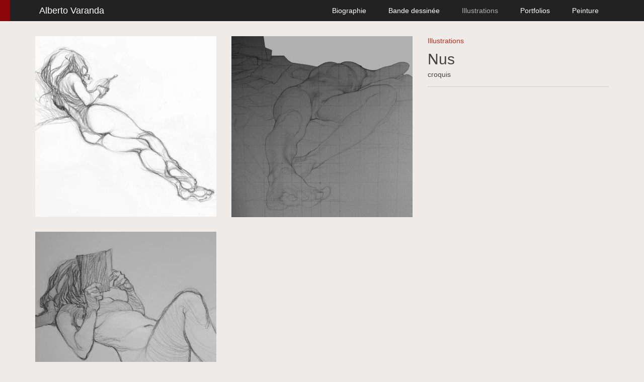

--- FILE ---
content_type: text/html; charset=UTF-8
request_url: https://alvaranda.com/fr/section/illustration/nus
body_size: 1173
content:
<!DOCTYPE html>
<html class="no-js" lang="fr">
    <head>
        <meta charset="utf-8">
        <meta http-equiv="x-ua-compatible" content="ie=edge">

        <title>Nus - Français</title>
        <meta name="description" content="Site Officiel d’Alberto Varanda, auteur de bande dessinée">

        
        <meta name="viewport" content="width=device-width, initial-scale=1">

        <link rel="stylesheet" href="https://fonts.googleapis.com/css?family=Lato:400,100,900">
        <link rel="stylesheet" href="/css/main.css">
    </head>

    <body>
        <header>
            <div class="wrap">

                <h1 class="home"><a href="https://alvaranda.com/fr/" >Alberto Varanda</a></h1>

                                    <nav>
                        <ul id="nav">
                            <li>
                                <a href="https://alvaranda.com/fr/bio" >Biographie</a>

                            </li>
                                                            <li>
                                    <a href="https://alvaranda.com/fr/section/bande-dessinee" >Bande dessinée</a>
                                </li>
                                                            <li>
                                    <a href="https://alvaranda.com/fr/section/illustration" class="active">Illustrations</a>
                                </li>
                                                            <li>
                                    <a href="https://alvaranda.com/fr/section/portfolio" >Portfolios</a>
                                </li>
                                                            <li>
                                    <a href="https://alvaranda.com/fr/section/peinture" >Peinture</a>
                                </li>
                                                    </ul>
                    </nav>
                
            </div>
        </header>

            <main role="main">
                
            <article class="wrap clearfix">

	<div class="details">
		<ul class="breadcrumbs">
							<li><a href="https://alvaranda.com/fr/section/illustration">Illustrations</a></li>
					</ul>
		<h1>Nus</h1>
					<p>croquis</p>
						<hr>
		<div>
			
		</div>
	</div>

	<div class="grid-small">
					<div class="grid-item">
				<a class="image grid-item-content js-popin" href="https://alvaranda.com/images/drawing/_big/entrainement.png" data-width="1024" data-height="1022" data-alt="Entrainement">
					<img src="https://alvaranda.com/images/drawing/_small/entrainement.png" width="360" height="359" alt="Entrainement">

					<div class="image-overlay">
						<div class="image-infos">
							<h2>Entrainement</h2>
													</div>
					</div>
				</a>
			</div>
					<div class="grid-item">
				<a class="image grid-item-content js-popin" href="https://alvaranda.com/images/drawing/_big/Nude-drawing.jpg" data-width="1024" data-height="1024" data-alt="Nude Drawing">
					<img src="https://alvaranda.com/images/drawing/_small/Nude-drawing.jpg" width="360" height="360" alt="Nude Drawing">

					<div class="image-overlay">
						<div class="image-infos">
							<h2>Nude Drawing</h2>
													</div>
					</div>
				</a>
			</div>
					<div class="grid-item">
				<a class="image grid-item-content js-popin" href="https://alvaranda.com/images/drawing/_big/alberto-étude-nu.jpg" data-width="1024" data-height="1024" data-alt="Alberto Étude Nu">
					<img src="https://alvaranda.com/images/drawing/_small/alberto-étude-nu.jpg" width="360" height="360" alt="Alberto Étude Nu">

					<div class="image-overlay">
						<div class="image-infos">
							<h2>Alberto Étude Nu</h2>
													</div>
					</div>
				</a>
			</div>
			</div>

</article>

<div class="popin-overlay" id="popin-overlay">
	<div class="image popin" id="popin">
		<img id="popin-img" src="#" alt="">
		<div class="image-overlay"></div>
	</div>
</div>
    
            </main>

                                            <footer>
                    <nav>
                        <ul>
                                                            <li><a href="https://www.facebook.com/alberto.varanda">Facebook</a></li>
                                                            <li><a href="https://www.instagram.com/albertovaranda/">Instagram</a></li>
                            
                            <li><a href="https://alvaranda.com/fr/contact">Contact</a></li>
                        </ul>
                    </nav>
                    <p>Alberto Varanda tous droits réservés.</p>
                </footer>
                    </div>

        <script src="//ajax.googleapis.com/ajax/libs/jquery/1.11.2/jquery.min.js"></script>
        <script>window.jQuery || document.write('<script src="js/vendor/jquery-1.11.2.min.js"><\/script>')</script>
        <script src="/js/main.min.js"></script>
            </body>
</html>

--- FILE ---
content_type: text/css
request_url: https://alvaranda.com/css/main.css
body_size: 3800
content:
/*! normalize.css v3.0.2 | MIT License | git.io/normalize */
/**
 * 1. Set default font family to sans-serif.
 * 2. Prevent iOS text size adjust after orientation change, without disabling
 *    user zoom.
 */
html {
  font-family: sans-serif;
  /* 1 */
  -ms-text-size-adjust: 100%;
  /* 2 */
  -webkit-text-size-adjust: 100%;
  /* 2 */
}

/**
 * Remove default margin.
 */
body {
  margin: 0;
}

/* HTML5 display definitions
   ========================================================================== */
/**
 * Correct `block` display not defined for any HTML5 element in IE 8/9.
 * Correct `block` display not defined for `details` or `summary` in IE 10/11
 * and Firefox.
 * Correct `block` display not defined for `main` in IE 11.
 */
article,
aside,
details,
figcaption,
figure,
footer,
header,
hgroup,
main,
menu,
nav,
section,
summary {
  display: block;
}

/**
 * 1. Correct `inline-block` display not defined in IE 8/9.
 * 2. Normalize vertical alignment of `progress` in Chrome, Firefox, and Opera.
 */
audio,
canvas,
progress,
video {
  display: inline-block;
  /* 1 */
  vertical-align: baseline;
  /* 2 */
}

/**
 * Prevent modern browsers from displaying `audio` without controls.
 * Remove excess height in iOS 5 devices.
 */
audio:not([controls]) {
  display: none;
  height: 0;
}

/**
 * Address `[hidden]` styling not present in IE 8/9/10.
 * Hide the `template` element in IE 8/9/11, Safari, and Firefox < 22.
 */
[hidden],
template {
  display: none;
}

/* Links
   ========================================================================== */
/**
 * Remove the gray background color from active links in IE 10.
 */
a {
  background-color: transparent;
}

/**
 * Improve readability when focused and also mouse hovered in all browsers.
 */
a:active,
a:hover {
  outline: 0;
}

/* Text-level semantics
   ========================================================================== */
/**
 * Address styling not present in IE 8/9/10/11, Safari, and Chrome.
 */
abbr[title] {
  border-bottom: 1px dotted;
}

/**
 * Address style set to `bolder` in Firefox 4+, Safari, and Chrome.
 */
b,
strong {
  font-weight: bold;
}

/**
 * Address styling not present in Safari and Chrome.
 */
dfn {
  font-style: italic;
}

/**
 * Address variable `h1` font-size and margin within `section` and `article`
 * contexts in Firefox 4+, Safari, and Chrome.
 */
h1 {
  font-size: 2em;
  margin: 0.67em 0;
}

/**
 * Address styling not present in IE 8/9.
 */
mark {
  background: #ff0;
  color: #000;
}

/**
 * Address inconsistent and variable font size in all browsers.
 */
small {
  font-size: 80%;
}

/**
 * Prevent `sub` and `sup` affecting `line-height` in all browsers.
 */
sub,
sup {
  font-size: 75%;
  line-height: 0;
  position: relative;
  vertical-align: baseline;
}

sup {
  top: -0.5em;
}

sub {
  bottom: -0.25em;
}

/* Embedded content
   ========================================================================== */
/**
 * Remove border when inside `a` element in IE 8/9/10.
 */
img {
  border: 0;
}

/**
 * Correct overflow not hidden in IE 9/10/11.
 */
svg:not(:root) {
  overflow: hidden;
}

/* Grouping content
   ========================================================================== */
/**
 * Address margin not present in IE 8/9 and Safari.
 */
figure {
  margin: 1em 40px;
}

/**
 * Address differences between Firefox and other browsers.
 */
hr {
  -moz-box-sizing: content-box;
  box-sizing: content-box;
  height: 0;
}

/**
 * Contain overflow in all browsers.
 */
pre {
  overflow: auto;
}

/**
 * Address odd `em`-unit font size rendering in all browsers.
 */
code,
kbd,
pre,
samp {
  font-family: monospace, monospace;
  font-size: 1em;
}

/* Forms
   ========================================================================== */
/**
 * Known limitation: by default, Chrome and Safari on OS X allow very limited
 * styling of `select`, unless a `border` property is set.
 */
/**
 * 1. Correct color not being inherited.
 *    Known issue: affects color of disabled elements.
 * 2. Correct font properties not being inherited.
 * 3. Address margins set differently in Firefox 4+, Safari, and Chrome.
 */
button,
input,
optgroup,
select,
textarea {
  color: inherit;
  /* 1 */
  font: inherit;
  /* 2 */
  margin: 0;
  /* 3 */
}

/**
 * Address `overflow` set to `hidden` in IE 8/9/10/11.
 */
button {
  overflow: visible;
}

/**
 * Address inconsistent `text-transform` inheritance for `button` and `select`.
 * All other form control elements do not inherit `text-transform` values.
 * Correct `button` style inheritance in Firefox, IE 8/9/10/11, and Opera.
 * Correct `select` style inheritance in Firefox.
 */
button,
select {
  text-transform: none;
}

/**
 * 1. Avoid the WebKit bug in Android 4.0.* where (2) destroys native `audio`
 *    and `video` controls.
 * 2. Correct inability to style clickable `input` types in iOS.
 * 3. Improve usability and consistency of cursor style between image-type
 *    `input` and others.
 */
button,
html input[type=button],
input[type=reset],
input[type=submit] {
  -webkit-appearance: button;
  /* 2 */
  cursor: pointer;
  /* 3 */
}

/**
 * Re-set default cursor for disabled elements.
 */
button[disabled],
html input[disabled] {
  cursor: default;
}

/**
 * Remove inner padding and border in Firefox 4+.
 */
button::-moz-focus-inner,
input::-moz-focus-inner {
  border: 0;
  padding: 0;
}

/**
 * Address Firefox 4+ setting `line-height` on `input` using `!important` in
 * the UA stylesheet.
 */
input {
  line-height: normal;
}

/**
 * It's recommended that you don't attempt to style these elements.
 * Firefox's implementation doesn't respect box-sizing, padding, or width.
 *
 * 1. Address box sizing set to `content-box` in IE 8/9/10.
 * 2. Remove excess padding in IE 8/9/10.
 */
input[type=checkbox],
input[type=radio] {
  box-sizing: border-box;
  /* 1 */
  padding: 0;
  /* 2 */
}

/**
 * Fix the cursor style for Chrome's increment/decrement buttons. For certain
 * `font-size` values of the `input`, it causes the cursor style of the
 * decrement button to change from `default` to `text`.
 */
input[type=number]::-webkit-inner-spin-button,
input[type=number]::-webkit-outer-spin-button {
  height: auto;
}

/**
 * 1. Address `appearance` set to `searchfield` in Safari and Chrome.
 * 2. Address `box-sizing` set to `border-box` in Safari and Chrome
 *    (include `-moz` to future-proof).
 */
input[type=search] {
  -webkit-appearance: textfield;
  /* 1 */
  -moz-box-sizing: content-box;
  -webkit-box-sizing: content-box;
  /* 2 */
  box-sizing: content-box;
}

/**
 * Remove inner padding and search cancel button in Safari and Chrome on OS X.
 * Safari (but not Chrome) clips the cancel button when the search input has
 * padding (and `textfield` appearance).
 */
input[type=search]::-webkit-search-cancel-button,
input[type=search]::-webkit-search-decoration {
  -webkit-appearance: none;
}

/**
 * Define consistent border, margin, and padding.
 */
fieldset {
  border: 1px solid #c0c0c0;
  margin: 0 2px;
  padding: 0.35em 0.625em 0.75em;
}

/**
 * 1. Correct `color` not being inherited in IE 8/9/10/11.
 * 2. Remove padding so people aren't caught out if they zero out fieldsets.
 */
legend {
  border: 0;
  /* 1 */
  padding: 0;
  /* 2 */
}

/**
 * Remove default vertical scrollbar in IE 8/9/10/11.
 */
textarea {
  overflow: auto;
}

/**
 * Don't inherit the `font-weight` (applied by a rule above).
 * NOTE: the default cannot safely be changed in Chrome and Safari on OS X.
 */
optgroup {
  font-weight: bold;
}

/* Tables
   ========================================================================== */
/**
 * Remove most spacing between table cells.
 */
table {
  border-collapse: collapse;
  border-spacing: 0;
}

td,
th {
  padding: 0;
}

/*! HTML5 Boilerplate v5.0 | MIT License | http://h5bp.com/ */
html {
  color: #222;
  font-size: 1em;
  line-height: 1.4;
}

::-moz-selection {
  background: #b3d4fc;
  text-shadow: none;
}

::selection {
  background: #b3d4fc;
  text-shadow: none;
}

hr {
  display: block;
  height: 1px;
  border: 0;
  border-top: 1px solid #ccc;
  margin: 1em 0;
  padding: 0;
}

audio,
canvas,
iframe,
img,
svg,
video {
  vertical-align: middle;
}

fieldset {
  border: 0;
  margin: 0;
  padding: 0;
}

textarea {
  resize: vertical;
}

.browserupgrade {
  margin: 0.2em 0;
  background: #ccc;
  color: #000;
  padding: 0.2em 0;
}

html {
  box-sizing: border-box;
}

*, *:before, *:after {
  box-sizing: inherit;
}

body {
  margin: 0;
  font-family: "Lato", sans-serif;
  font-family: "Open Sans", sans-serif;
  color: #222;
  font-size: 14px;
  font-weight: 400;
  line-height: 1.4;
  background: #eeebe8;
}

nav ul {
  padding: 0;
  margin: 0;
}

header {
  width: 100%;
  min-height: 42px;
  margin: 0 0 30px;
  text-align: center;
  background: #222;
}
header ul {
  margin: 0 auto;
}
@media screen and (min-width: 750px) {
  header ul {
    float: right;
    margin: 0;
  }
}
header li {
  display: inline-block;
}
header a {
  display: block;
  padding: 12px 10px;
  margin: 0 10px;
  color: #fff;
  font-size: 14px;
  line-height: 18px;
  font-weight: 100;
  text-decoration: none;
  transition: opacity 0.2s ease;
}
header a:hover {
  opacity: 0.65;
}
header a.active {
  opacity: 0.65;
}
header .home {
  margin: 0;
}
@media screen and (min-width: 750px) {
  header .home {
    float: left;
  }
}
header .home a {
  padding-bottom: 0;
  font-size: 18px;
}
@media screen and (min-width: 750px) {
  header .home {
    float: left;
    margin: 0 0 0 -12px;
  }
  header:before {
    content: "";
    float: left;
    width: 20px;
    height: 42px;
    background: #8D070A;
  }
}

main {
  padding: 0 0 60px;
}

img {
  width: 100%;
  height: auto;
}

.wrap {
  max-width: 360px;
  margin: 0 auto;
}
@media screen and (min-width: 750px) {
  .wrap {
    max-width: 750px;
  }
}
@media screen and (min-width: 1140px) {
  .wrap {
    max-width: 1140px;
  }
}

@media screen and (min-width: 750px) {
  .grid {
    column-count: 2;
    column-gap: 30px;
  }
}
@media screen and (min-width: 1140px) {
  .grid {
    column-count: 3;
    column-gap: 30px;
  }
}

.grid-small {
  max-width: 360px;
}
@media screen and (min-width: 1140px) {
  .grid-small {
    max-width: 750px;
    column-count: 2;
    column-gap: 30px;
  }
}

.grid-item {
  break-inside: avoid;
  position: relative;
  display: inline-block;
  border-bottom: solid 30px transparent;
}

.grid-item-content {
  position: relative;
  display: block;
  min-width: 360px;
  text-decoration: none;
}

.image {
  position: relative;
}
.image:hover .image-overlay, .image:hover .image-infos {
  opacity: 1;
}

.image-overlay {
  position: absolute;
  left: 0;
  bottom: 0;
  box-sizing: border-box;
  width: 100%;
  height: 100%;
  padding: 42px 10px 12px;
  color: #fff;
  background: rgba(34, 34, 34, 0.15);
  opacity: 0;
  transition: opacity 0.2s linear;
}

.image-infos {
  position: absolute;
  left: 0;
  bottom: 0;
  box-sizing: border-box;
  width: 100%;
  padding: 60px 10px 12px;
  background: linear-gradient(transparent, rgba(0, 0, 0, 0.3));
  opacity: 0;
  transition: opacity 0.1s linear;
}
.image-infos h2 {
  margin: 0;
  font-size: 24px;
  font-weight: 400;
}
.image-infos p {
  margin: 0;
  font-size: 18px;
  font-weight: 100;
}

.details {
  box-sizing: border-box;
  color: #444;
  padding: 0 10px;
}
.details h1 {
  margin: 0 0 6px;
  font-weight: 100;
  font-size: 30px;
  line-height: 30px;
}
.details h2 {
  margin: 0 0 12px;
  font-size: 18px;
  font-weight: 100;
  line-height: 1em;
}
.details strong {
  font-weight: 400;
}
.details em {
  color: #919191;
  font-style: normal;
}
.details a {
  text-decoration: none;
  color: #c22c17;
}
.details a:hover {
  text-decoration: underline;
}
.details p {
  margin: 0 0 6px;
  font-size: 14px;
  font-weight: 400;
}
.details ul {
  list-style: none;
  padding: 0;
}
.details li {
  display: inline-block;
  margin-right: 10px;
}

.details {
  width: 100%;
  max-width: 360px;
  margin: 0 auto 32px;
}
@media screen and (min-width: 360px) {
  .details {
    padding: 0;
  }
}
@media screen and (min-width: 750px) {
  .details {
    float: right;
    padding: 0;
    margin: 0 0 32px;
  }
}

.biography .details {
  text-align: center;
}
@media screen and (min-width: 750px) {
  .biography .details {
    float: left;
  }
}

.breadcrumbs {
  margin: 0 0 12px;
  font-weight: 100;
}

.grid-small {
  margin: 0 auto 32px;
}
@media screen and (min-width: 750px) {
  .grid-small {
    float: left;
    margin: 0 30px 32px 0;
  }
}

.biography p {
  margin: 0 0 6px;
  break-inside: avoid;
}
.biography strong {
  font-weight: 900;
}
.biography em {
  font-weight: 400;
  font-style: italic;
}
.biography img {
  position: relative;
  display: inline-block;
  width: 50%;
  border: 5px solid #fff;
  border-radius: 100%;
  margin: -6px 0 6px;
}

.popin-overlay {
  display: none;
  position: fixed;
  left: 0;
  top: 0;
  width: 100%;
  height: 100%;
  overflow: auto;
  background: rgba(0, 0, 0, 0.75);
}
.popin-overlay.popin-is-active {
  display: block;
  -webkit-backdrop-filter: blur(6px);
}

.popin {
  position: absolute;
  left: 0;
  top: 0;
  width: 100%;
  transition: visibility 0 0.3s, opacity 0.3s, top 0.3s;
  left: 50%;
  top: 0;
  width: 500px;
  height: 500px;
  margin-left: -250px;
}
.popin img {
  filter: blur(5px);
}
.popin-is-active .popin {
  transition-delay: 0.5s;
}
.popin.has-img img {
  filter: none;
}

.contact {
  max-width: 360px;
}
.contact .details {
  padding: 0;
  margin: 0 0 24px;
}
.contact form {
  width: 100%;
}
.contact ul {
  padding: 0;
  margin: 0;
  list-style: none;
}
.contact li {
  position: relative;
  display: block;
  vertical-align: top;
  padding: 6px 0 6px;
  margin: 0 0 6px;
  border-radius: 5px;
}
.contact label {
  display: block;
  margin: 0 0 3px;
  color: #444;
  font-size: 12px;
  line-height: 16px;
  font-weight: 400;
  cursor: pointer;
}
.contact label[for] {
  cursor: default;
}
.contact input, .contact textarea {
  box-sizing: border-box;
  display: block;
  width: 100%;
  padding: 5px;
  margin: 0;
  border: 1px solid #d8d2cb;
  font-size: 14px;
  line-height: 18px;
  vertical-align: middle;
}
.contact button {
  height: 30px;
  padding: 0 15px;
  border: none;
  border-radius: 4px;
  color: #c22c17;
  border: 1px solid #c22c17;
  background: none;
  font-size: 13px;
  line-height: 24px;
  font-weight: 400;
  cursor: pointer;
  outline: none;
}
.contact button:hover, .contact button:focus {
  color: #fff;
  text-decoration: none;
  border-color: #c22c17;
  background: #c22c17;
}
.contact button:active {
  color: #fff;
  border-color: #942212;
  background: #942212;
}
.contact button::-moz-focus-inner {
  padding: 0;
  border: 0;
}

.form-item-error {
  color: #c22c17;
}
.form-item-error label, fieldset fieldset .form-item-error label {
  color: #c22c17;
}
.form-item-error input,
.form-item-error textarea {
  border-color: #c22c17;
}
.form-item-error input:focus, .form-item-error textarea:focus {
  outline: 2px solid #c22c17;
}

.type-of-email {
  display: none !important;
}

.contact-message {
  padding: 24px;
  text-align: center;
}
.contact-message h1 {
  margin: 12px 0;
}

footer {
  padding: 30px 0;
  text-align: center;
  color: #999;
  font-size: 12px;
  line-height: 12px;
  border-top: 1px solid #d8d2cb;
}
footer nav {
  margin: 0 0 24px;
}
footer li {
  display: inline-block;
  margin: 0 5px;
}
footer a {
  display: block;
  font-size: 14px;
  color: #999;
  text-decoration: none;
}
footer a:hover {
  color: #444;
  text-decoration: underline;
}

/* ==========================================================================
   Helper classes
   ========================================================================== */
.hidden {
  display: none !important;
  visibility: hidden;
}

.visuallyhidden {
  border: 0;
  clip: rect(0 0 0 0);
  height: 1px;
  margin: -1px;
  overflow: hidden;
  padding: 0;
  position: absolute;
  width: 1px;
}

.visuallyhidden.focusable:active,
.visuallyhidden.focusable:focus {
  clip: auto;
  height: auto;
  margin: 0;
  overflow: visible;
  position: static;
  width: auto;
}

.invisible {
  visibility: hidden;
}

.clearfix:before,
.clearfix:after {
  content: " ";
  display: table;
}

.clearfix:after {
  clear: both;
}

.clearfix {
  *zoom: 1;
}


--- FILE ---
content_type: application/x-javascript
request_url: https://alvaranda.com/js/main.min.js
body_size: -88
content:
var popins;popins=function(){var i=$("#popin-overlay"),n=$("#popin"),t=$("#popin-img"),a=$(window).height(),o,s,e,r=0,c=new Image,p=function(){$(".js-popin").on("click",function(p){p.preventDefault(),s=$(this).data("width"),e=$(this).data("height"),e<a&&(r=(a-e)/2),i.addClass("popin-is-active"),o=$(this).find("img").attr("src"),t.attr({src:o,width:s,height:e}),n.css({width:s,height:e,"margin-left":-s/2,"margin-top":r+"px"}),c.src=$(this).attr("href"),c.onload=function(){n.addClass("has-img"),t.attr("src",c.src)}})},h=function(){i.on("click",function(){i.removeClass("popin-is-active"),n.removeClass("has-img")})};!function(){p(),h()}()},jQuery(document).ready(function(){return new popins});